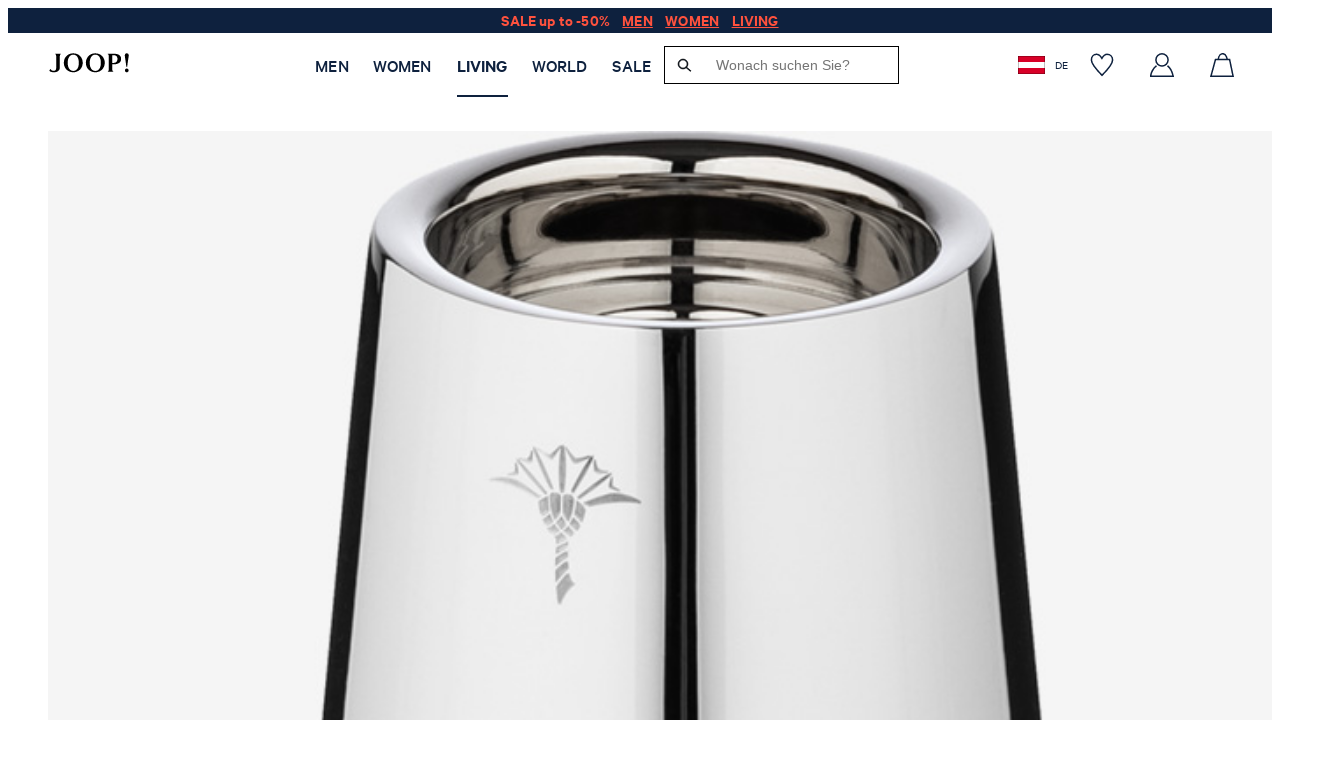

--- FILE ---
content_type: text/html; charset=utf-8
request_url: https://www.google.com/recaptcha/api2/anchor?ar=1&k=6LelFXUiAAAAAGzlQLu7miFhaUzelwCKCYlkNP47&co=aHR0cHM6Ly9qb29wLmNvbTo0NDM.&hl=en&v=N67nZn4AqZkNcbeMu4prBgzg&size=invisible&anchor-ms=20000&execute-ms=30000&cb=bs7ue7hsvlap
body_size: 48782
content:
<!DOCTYPE HTML><html dir="ltr" lang="en"><head><meta http-equiv="Content-Type" content="text/html; charset=UTF-8">
<meta http-equiv="X-UA-Compatible" content="IE=edge">
<title>reCAPTCHA</title>
<style type="text/css">
/* cyrillic-ext */
@font-face {
  font-family: 'Roboto';
  font-style: normal;
  font-weight: 400;
  font-stretch: 100%;
  src: url(//fonts.gstatic.com/s/roboto/v48/KFO7CnqEu92Fr1ME7kSn66aGLdTylUAMa3GUBHMdazTgWw.woff2) format('woff2');
  unicode-range: U+0460-052F, U+1C80-1C8A, U+20B4, U+2DE0-2DFF, U+A640-A69F, U+FE2E-FE2F;
}
/* cyrillic */
@font-face {
  font-family: 'Roboto';
  font-style: normal;
  font-weight: 400;
  font-stretch: 100%;
  src: url(//fonts.gstatic.com/s/roboto/v48/KFO7CnqEu92Fr1ME7kSn66aGLdTylUAMa3iUBHMdazTgWw.woff2) format('woff2');
  unicode-range: U+0301, U+0400-045F, U+0490-0491, U+04B0-04B1, U+2116;
}
/* greek-ext */
@font-face {
  font-family: 'Roboto';
  font-style: normal;
  font-weight: 400;
  font-stretch: 100%;
  src: url(//fonts.gstatic.com/s/roboto/v48/KFO7CnqEu92Fr1ME7kSn66aGLdTylUAMa3CUBHMdazTgWw.woff2) format('woff2');
  unicode-range: U+1F00-1FFF;
}
/* greek */
@font-face {
  font-family: 'Roboto';
  font-style: normal;
  font-weight: 400;
  font-stretch: 100%;
  src: url(//fonts.gstatic.com/s/roboto/v48/KFO7CnqEu92Fr1ME7kSn66aGLdTylUAMa3-UBHMdazTgWw.woff2) format('woff2');
  unicode-range: U+0370-0377, U+037A-037F, U+0384-038A, U+038C, U+038E-03A1, U+03A3-03FF;
}
/* math */
@font-face {
  font-family: 'Roboto';
  font-style: normal;
  font-weight: 400;
  font-stretch: 100%;
  src: url(//fonts.gstatic.com/s/roboto/v48/KFO7CnqEu92Fr1ME7kSn66aGLdTylUAMawCUBHMdazTgWw.woff2) format('woff2');
  unicode-range: U+0302-0303, U+0305, U+0307-0308, U+0310, U+0312, U+0315, U+031A, U+0326-0327, U+032C, U+032F-0330, U+0332-0333, U+0338, U+033A, U+0346, U+034D, U+0391-03A1, U+03A3-03A9, U+03B1-03C9, U+03D1, U+03D5-03D6, U+03F0-03F1, U+03F4-03F5, U+2016-2017, U+2034-2038, U+203C, U+2040, U+2043, U+2047, U+2050, U+2057, U+205F, U+2070-2071, U+2074-208E, U+2090-209C, U+20D0-20DC, U+20E1, U+20E5-20EF, U+2100-2112, U+2114-2115, U+2117-2121, U+2123-214F, U+2190, U+2192, U+2194-21AE, U+21B0-21E5, U+21F1-21F2, U+21F4-2211, U+2213-2214, U+2216-22FF, U+2308-230B, U+2310, U+2319, U+231C-2321, U+2336-237A, U+237C, U+2395, U+239B-23B7, U+23D0, U+23DC-23E1, U+2474-2475, U+25AF, U+25B3, U+25B7, U+25BD, U+25C1, U+25CA, U+25CC, U+25FB, U+266D-266F, U+27C0-27FF, U+2900-2AFF, U+2B0E-2B11, U+2B30-2B4C, U+2BFE, U+3030, U+FF5B, U+FF5D, U+1D400-1D7FF, U+1EE00-1EEFF;
}
/* symbols */
@font-face {
  font-family: 'Roboto';
  font-style: normal;
  font-weight: 400;
  font-stretch: 100%;
  src: url(//fonts.gstatic.com/s/roboto/v48/KFO7CnqEu92Fr1ME7kSn66aGLdTylUAMaxKUBHMdazTgWw.woff2) format('woff2');
  unicode-range: U+0001-000C, U+000E-001F, U+007F-009F, U+20DD-20E0, U+20E2-20E4, U+2150-218F, U+2190, U+2192, U+2194-2199, U+21AF, U+21E6-21F0, U+21F3, U+2218-2219, U+2299, U+22C4-22C6, U+2300-243F, U+2440-244A, U+2460-24FF, U+25A0-27BF, U+2800-28FF, U+2921-2922, U+2981, U+29BF, U+29EB, U+2B00-2BFF, U+4DC0-4DFF, U+FFF9-FFFB, U+10140-1018E, U+10190-1019C, U+101A0, U+101D0-101FD, U+102E0-102FB, U+10E60-10E7E, U+1D2C0-1D2D3, U+1D2E0-1D37F, U+1F000-1F0FF, U+1F100-1F1AD, U+1F1E6-1F1FF, U+1F30D-1F30F, U+1F315, U+1F31C, U+1F31E, U+1F320-1F32C, U+1F336, U+1F378, U+1F37D, U+1F382, U+1F393-1F39F, U+1F3A7-1F3A8, U+1F3AC-1F3AF, U+1F3C2, U+1F3C4-1F3C6, U+1F3CA-1F3CE, U+1F3D4-1F3E0, U+1F3ED, U+1F3F1-1F3F3, U+1F3F5-1F3F7, U+1F408, U+1F415, U+1F41F, U+1F426, U+1F43F, U+1F441-1F442, U+1F444, U+1F446-1F449, U+1F44C-1F44E, U+1F453, U+1F46A, U+1F47D, U+1F4A3, U+1F4B0, U+1F4B3, U+1F4B9, U+1F4BB, U+1F4BF, U+1F4C8-1F4CB, U+1F4D6, U+1F4DA, U+1F4DF, U+1F4E3-1F4E6, U+1F4EA-1F4ED, U+1F4F7, U+1F4F9-1F4FB, U+1F4FD-1F4FE, U+1F503, U+1F507-1F50B, U+1F50D, U+1F512-1F513, U+1F53E-1F54A, U+1F54F-1F5FA, U+1F610, U+1F650-1F67F, U+1F687, U+1F68D, U+1F691, U+1F694, U+1F698, U+1F6AD, U+1F6B2, U+1F6B9-1F6BA, U+1F6BC, U+1F6C6-1F6CF, U+1F6D3-1F6D7, U+1F6E0-1F6EA, U+1F6F0-1F6F3, U+1F6F7-1F6FC, U+1F700-1F7FF, U+1F800-1F80B, U+1F810-1F847, U+1F850-1F859, U+1F860-1F887, U+1F890-1F8AD, U+1F8B0-1F8BB, U+1F8C0-1F8C1, U+1F900-1F90B, U+1F93B, U+1F946, U+1F984, U+1F996, U+1F9E9, U+1FA00-1FA6F, U+1FA70-1FA7C, U+1FA80-1FA89, U+1FA8F-1FAC6, U+1FACE-1FADC, U+1FADF-1FAE9, U+1FAF0-1FAF8, U+1FB00-1FBFF;
}
/* vietnamese */
@font-face {
  font-family: 'Roboto';
  font-style: normal;
  font-weight: 400;
  font-stretch: 100%;
  src: url(//fonts.gstatic.com/s/roboto/v48/KFO7CnqEu92Fr1ME7kSn66aGLdTylUAMa3OUBHMdazTgWw.woff2) format('woff2');
  unicode-range: U+0102-0103, U+0110-0111, U+0128-0129, U+0168-0169, U+01A0-01A1, U+01AF-01B0, U+0300-0301, U+0303-0304, U+0308-0309, U+0323, U+0329, U+1EA0-1EF9, U+20AB;
}
/* latin-ext */
@font-face {
  font-family: 'Roboto';
  font-style: normal;
  font-weight: 400;
  font-stretch: 100%;
  src: url(//fonts.gstatic.com/s/roboto/v48/KFO7CnqEu92Fr1ME7kSn66aGLdTylUAMa3KUBHMdazTgWw.woff2) format('woff2');
  unicode-range: U+0100-02BA, U+02BD-02C5, U+02C7-02CC, U+02CE-02D7, U+02DD-02FF, U+0304, U+0308, U+0329, U+1D00-1DBF, U+1E00-1E9F, U+1EF2-1EFF, U+2020, U+20A0-20AB, U+20AD-20C0, U+2113, U+2C60-2C7F, U+A720-A7FF;
}
/* latin */
@font-face {
  font-family: 'Roboto';
  font-style: normal;
  font-weight: 400;
  font-stretch: 100%;
  src: url(//fonts.gstatic.com/s/roboto/v48/KFO7CnqEu92Fr1ME7kSn66aGLdTylUAMa3yUBHMdazQ.woff2) format('woff2');
  unicode-range: U+0000-00FF, U+0131, U+0152-0153, U+02BB-02BC, U+02C6, U+02DA, U+02DC, U+0304, U+0308, U+0329, U+2000-206F, U+20AC, U+2122, U+2191, U+2193, U+2212, U+2215, U+FEFF, U+FFFD;
}
/* cyrillic-ext */
@font-face {
  font-family: 'Roboto';
  font-style: normal;
  font-weight: 500;
  font-stretch: 100%;
  src: url(//fonts.gstatic.com/s/roboto/v48/KFO7CnqEu92Fr1ME7kSn66aGLdTylUAMa3GUBHMdazTgWw.woff2) format('woff2');
  unicode-range: U+0460-052F, U+1C80-1C8A, U+20B4, U+2DE0-2DFF, U+A640-A69F, U+FE2E-FE2F;
}
/* cyrillic */
@font-face {
  font-family: 'Roboto';
  font-style: normal;
  font-weight: 500;
  font-stretch: 100%;
  src: url(//fonts.gstatic.com/s/roboto/v48/KFO7CnqEu92Fr1ME7kSn66aGLdTylUAMa3iUBHMdazTgWw.woff2) format('woff2');
  unicode-range: U+0301, U+0400-045F, U+0490-0491, U+04B0-04B1, U+2116;
}
/* greek-ext */
@font-face {
  font-family: 'Roboto';
  font-style: normal;
  font-weight: 500;
  font-stretch: 100%;
  src: url(//fonts.gstatic.com/s/roboto/v48/KFO7CnqEu92Fr1ME7kSn66aGLdTylUAMa3CUBHMdazTgWw.woff2) format('woff2');
  unicode-range: U+1F00-1FFF;
}
/* greek */
@font-face {
  font-family: 'Roboto';
  font-style: normal;
  font-weight: 500;
  font-stretch: 100%;
  src: url(//fonts.gstatic.com/s/roboto/v48/KFO7CnqEu92Fr1ME7kSn66aGLdTylUAMa3-UBHMdazTgWw.woff2) format('woff2');
  unicode-range: U+0370-0377, U+037A-037F, U+0384-038A, U+038C, U+038E-03A1, U+03A3-03FF;
}
/* math */
@font-face {
  font-family: 'Roboto';
  font-style: normal;
  font-weight: 500;
  font-stretch: 100%;
  src: url(//fonts.gstatic.com/s/roboto/v48/KFO7CnqEu92Fr1ME7kSn66aGLdTylUAMawCUBHMdazTgWw.woff2) format('woff2');
  unicode-range: U+0302-0303, U+0305, U+0307-0308, U+0310, U+0312, U+0315, U+031A, U+0326-0327, U+032C, U+032F-0330, U+0332-0333, U+0338, U+033A, U+0346, U+034D, U+0391-03A1, U+03A3-03A9, U+03B1-03C9, U+03D1, U+03D5-03D6, U+03F0-03F1, U+03F4-03F5, U+2016-2017, U+2034-2038, U+203C, U+2040, U+2043, U+2047, U+2050, U+2057, U+205F, U+2070-2071, U+2074-208E, U+2090-209C, U+20D0-20DC, U+20E1, U+20E5-20EF, U+2100-2112, U+2114-2115, U+2117-2121, U+2123-214F, U+2190, U+2192, U+2194-21AE, U+21B0-21E5, U+21F1-21F2, U+21F4-2211, U+2213-2214, U+2216-22FF, U+2308-230B, U+2310, U+2319, U+231C-2321, U+2336-237A, U+237C, U+2395, U+239B-23B7, U+23D0, U+23DC-23E1, U+2474-2475, U+25AF, U+25B3, U+25B7, U+25BD, U+25C1, U+25CA, U+25CC, U+25FB, U+266D-266F, U+27C0-27FF, U+2900-2AFF, U+2B0E-2B11, U+2B30-2B4C, U+2BFE, U+3030, U+FF5B, U+FF5D, U+1D400-1D7FF, U+1EE00-1EEFF;
}
/* symbols */
@font-face {
  font-family: 'Roboto';
  font-style: normal;
  font-weight: 500;
  font-stretch: 100%;
  src: url(//fonts.gstatic.com/s/roboto/v48/KFO7CnqEu92Fr1ME7kSn66aGLdTylUAMaxKUBHMdazTgWw.woff2) format('woff2');
  unicode-range: U+0001-000C, U+000E-001F, U+007F-009F, U+20DD-20E0, U+20E2-20E4, U+2150-218F, U+2190, U+2192, U+2194-2199, U+21AF, U+21E6-21F0, U+21F3, U+2218-2219, U+2299, U+22C4-22C6, U+2300-243F, U+2440-244A, U+2460-24FF, U+25A0-27BF, U+2800-28FF, U+2921-2922, U+2981, U+29BF, U+29EB, U+2B00-2BFF, U+4DC0-4DFF, U+FFF9-FFFB, U+10140-1018E, U+10190-1019C, U+101A0, U+101D0-101FD, U+102E0-102FB, U+10E60-10E7E, U+1D2C0-1D2D3, U+1D2E0-1D37F, U+1F000-1F0FF, U+1F100-1F1AD, U+1F1E6-1F1FF, U+1F30D-1F30F, U+1F315, U+1F31C, U+1F31E, U+1F320-1F32C, U+1F336, U+1F378, U+1F37D, U+1F382, U+1F393-1F39F, U+1F3A7-1F3A8, U+1F3AC-1F3AF, U+1F3C2, U+1F3C4-1F3C6, U+1F3CA-1F3CE, U+1F3D4-1F3E0, U+1F3ED, U+1F3F1-1F3F3, U+1F3F5-1F3F7, U+1F408, U+1F415, U+1F41F, U+1F426, U+1F43F, U+1F441-1F442, U+1F444, U+1F446-1F449, U+1F44C-1F44E, U+1F453, U+1F46A, U+1F47D, U+1F4A3, U+1F4B0, U+1F4B3, U+1F4B9, U+1F4BB, U+1F4BF, U+1F4C8-1F4CB, U+1F4D6, U+1F4DA, U+1F4DF, U+1F4E3-1F4E6, U+1F4EA-1F4ED, U+1F4F7, U+1F4F9-1F4FB, U+1F4FD-1F4FE, U+1F503, U+1F507-1F50B, U+1F50D, U+1F512-1F513, U+1F53E-1F54A, U+1F54F-1F5FA, U+1F610, U+1F650-1F67F, U+1F687, U+1F68D, U+1F691, U+1F694, U+1F698, U+1F6AD, U+1F6B2, U+1F6B9-1F6BA, U+1F6BC, U+1F6C6-1F6CF, U+1F6D3-1F6D7, U+1F6E0-1F6EA, U+1F6F0-1F6F3, U+1F6F7-1F6FC, U+1F700-1F7FF, U+1F800-1F80B, U+1F810-1F847, U+1F850-1F859, U+1F860-1F887, U+1F890-1F8AD, U+1F8B0-1F8BB, U+1F8C0-1F8C1, U+1F900-1F90B, U+1F93B, U+1F946, U+1F984, U+1F996, U+1F9E9, U+1FA00-1FA6F, U+1FA70-1FA7C, U+1FA80-1FA89, U+1FA8F-1FAC6, U+1FACE-1FADC, U+1FADF-1FAE9, U+1FAF0-1FAF8, U+1FB00-1FBFF;
}
/* vietnamese */
@font-face {
  font-family: 'Roboto';
  font-style: normal;
  font-weight: 500;
  font-stretch: 100%;
  src: url(//fonts.gstatic.com/s/roboto/v48/KFO7CnqEu92Fr1ME7kSn66aGLdTylUAMa3OUBHMdazTgWw.woff2) format('woff2');
  unicode-range: U+0102-0103, U+0110-0111, U+0128-0129, U+0168-0169, U+01A0-01A1, U+01AF-01B0, U+0300-0301, U+0303-0304, U+0308-0309, U+0323, U+0329, U+1EA0-1EF9, U+20AB;
}
/* latin-ext */
@font-face {
  font-family: 'Roboto';
  font-style: normal;
  font-weight: 500;
  font-stretch: 100%;
  src: url(//fonts.gstatic.com/s/roboto/v48/KFO7CnqEu92Fr1ME7kSn66aGLdTylUAMa3KUBHMdazTgWw.woff2) format('woff2');
  unicode-range: U+0100-02BA, U+02BD-02C5, U+02C7-02CC, U+02CE-02D7, U+02DD-02FF, U+0304, U+0308, U+0329, U+1D00-1DBF, U+1E00-1E9F, U+1EF2-1EFF, U+2020, U+20A0-20AB, U+20AD-20C0, U+2113, U+2C60-2C7F, U+A720-A7FF;
}
/* latin */
@font-face {
  font-family: 'Roboto';
  font-style: normal;
  font-weight: 500;
  font-stretch: 100%;
  src: url(//fonts.gstatic.com/s/roboto/v48/KFO7CnqEu92Fr1ME7kSn66aGLdTylUAMa3yUBHMdazQ.woff2) format('woff2');
  unicode-range: U+0000-00FF, U+0131, U+0152-0153, U+02BB-02BC, U+02C6, U+02DA, U+02DC, U+0304, U+0308, U+0329, U+2000-206F, U+20AC, U+2122, U+2191, U+2193, U+2212, U+2215, U+FEFF, U+FFFD;
}
/* cyrillic-ext */
@font-face {
  font-family: 'Roboto';
  font-style: normal;
  font-weight: 900;
  font-stretch: 100%;
  src: url(//fonts.gstatic.com/s/roboto/v48/KFO7CnqEu92Fr1ME7kSn66aGLdTylUAMa3GUBHMdazTgWw.woff2) format('woff2');
  unicode-range: U+0460-052F, U+1C80-1C8A, U+20B4, U+2DE0-2DFF, U+A640-A69F, U+FE2E-FE2F;
}
/* cyrillic */
@font-face {
  font-family: 'Roboto';
  font-style: normal;
  font-weight: 900;
  font-stretch: 100%;
  src: url(//fonts.gstatic.com/s/roboto/v48/KFO7CnqEu92Fr1ME7kSn66aGLdTylUAMa3iUBHMdazTgWw.woff2) format('woff2');
  unicode-range: U+0301, U+0400-045F, U+0490-0491, U+04B0-04B1, U+2116;
}
/* greek-ext */
@font-face {
  font-family: 'Roboto';
  font-style: normal;
  font-weight: 900;
  font-stretch: 100%;
  src: url(//fonts.gstatic.com/s/roboto/v48/KFO7CnqEu92Fr1ME7kSn66aGLdTylUAMa3CUBHMdazTgWw.woff2) format('woff2');
  unicode-range: U+1F00-1FFF;
}
/* greek */
@font-face {
  font-family: 'Roboto';
  font-style: normal;
  font-weight: 900;
  font-stretch: 100%;
  src: url(//fonts.gstatic.com/s/roboto/v48/KFO7CnqEu92Fr1ME7kSn66aGLdTylUAMa3-UBHMdazTgWw.woff2) format('woff2');
  unicode-range: U+0370-0377, U+037A-037F, U+0384-038A, U+038C, U+038E-03A1, U+03A3-03FF;
}
/* math */
@font-face {
  font-family: 'Roboto';
  font-style: normal;
  font-weight: 900;
  font-stretch: 100%;
  src: url(//fonts.gstatic.com/s/roboto/v48/KFO7CnqEu92Fr1ME7kSn66aGLdTylUAMawCUBHMdazTgWw.woff2) format('woff2');
  unicode-range: U+0302-0303, U+0305, U+0307-0308, U+0310, U+0312, U+0315, U+031A, U+0326-0327, U+032C, U+032F-0330, U+0332-0333, U+0338, U+033A, U+0346, U+034D, U+0391-03A1, U+03A3-03A9, U+03B1-03C9, U+03D1, U+03D5-03D6, U+03F0-03F1, U+03F4-03F5, U+2016-2017, U+2034-2038, U+203C, U+2040, U+2043, U+2047, U+2050, U+2057, U+205F, U+2070-2071, U+2074-208E, U+2090-209C, U+20D0-20DC, U+20E1, U+20E5-20EF, U+2100-2112, U+2114-2115, U+2117-2121, U+2123-214F, U+2190, U+2192, U+2194-21AE, U+21B0-21E5, U+21F1-21F2, U+21F4-2211, U+2213-2214, U+2216-22FF, U+2308-230B, U+2310, U+2319, U+231C-2321, U+2336-237A, U+237C, U+2395, U+239B-23B7, U+23D0, U+23DC-23E1, U+2474-2475, U+25AF, U+25B3, U+25B7, U+25BD, U+25C1, U+25CA, U+25CC, U+25FB, U+266D-266F, U+27C0-27FF, U+2900-2AFF, U+2B0E-2B11, U+2B30-2B4C, U+2BFE, U+3030, U+FF5B, U+FF5D, U+1D400-1D7FF, U+1EE00-1EEFF;
}
/* symbols */
@font-face {
  font-family: 'Roboto';
  font-style: normal;
  font-weight: 900;
  font-stretch: 100%;
  src: url(//fonts.gstatic.com/s/roboto/v48/KFO7CnqEu92Fr1ME7kSn66aGLdTylUAMaxKUBHMdazTgWw.woff2) format('woff2');
  unicode-range: U+0001-000C, U+000E-001F, U+007F-009F, U+20DD-20E0, U+20E2-20E4, U+2150-218F, U+2190, U+2192, U+2194-2199, U+21AF, U+21E6-21F0, U+21F3, U+2218-2219, U+2299, U+22C4-22C6, U+2300-243F, U+2440-244A, U+2460-24FF, U+25A0-27BF, U+2800-28FF, U+2921-2922, U+2981, U+29BF, U+29EB, U+2B00-2BFF, U+4DC0-4DFF, U+FFF9-FFFB, U+10140-1018E, U+10190-1019C, U+101A0, U+101D0-101FD, U+102E0-102FB, U+10E60-10E7E, U+1D2C0-1D2D3, U+1D2E0-1D37F, U+1F000-1F0FF, U+1F100-1F1AD, U+1F1E6-1F1FF, U+1F30D-1F30F, U+1F315, U+1F31C, U+1F31E, U+1F320-1F32C, U+1F336, U+1F378, U+1F37D, U+1F382, U+1F393-1F39F, U+1F3A7-1F3A8, U+1F3AC-1F3AF, U+1F3C2, U+1F3C4-1F3C6, U+1F3CA-1F3CE, U+1F3D4-1F3E0, U+1F3ED, U+1F3F1-1F3F3, U+1F3F5-1F3F7, U+1F408, U+1F415, U+1F41F, U+1F426, U+1F43F, U+1F441-1F442, U+1F444, U+1F446-1F449, U+1F44C-1F44E, U+1F453, U+1F46A, U+1F47D, U+1F4A3, U+1F4B0, U+1F4B3, U+1F4B9, U+1F4BB, U+1F4BF, U+1F4C8-1F4CB, U+1F4D6, U+1F4DA, U+1F4DF, U+1F4E3-1F4E6, U+1F4EA-1F4ED, U+1F4F7, U+1F4F9-1F4FB, U+1F4FD-1F4FE, U+1F503, U+1F507-1F50B, U+1F50D, U+1F512-1F513, U+1F53E-1F54A, U+1F54F-1F5FA, U+1F610, U+1F650-1F67F, U+1F687, U+1F68D, U+1F691, U+1F694, U+1F698, U+1F6AD, U+1F6B2, U+1F6B9-1F6BA, U+1F6BC, U+1F6C6-1F6CF, U+1F6D3-1F6D7, U+1F6E0-1F6EA, U+1F6F0-1F6F3, U+1F6F7-1F6FC, U+1F700-1F7FF, U+1F800-1F80B, U+1F810-1F847, U+1F850-1F859, U+1F860-1F887, U+1F890-1F8AD, U+1F8B0-1F8BB, U+1F8C0-1F8C1, U+1F900-1F90B, U+1F93B, U+1F946, U+1F984, U+1F996, U+1F9E9, U+1FA00-1FA6F, U+1FA70-1FA7C, U+1FA80-1FA89, U+1FA8F-1FAC6, U+1FACE-1FADC, U+1FADF-1FAE9, U+1FAF0-1FAF8, U+1FB00-1FBFF;
}
/* vietnamese */
@font-face {
  font-family: 'Roboto';
  font-style: normal;
  font-weight: 900;
  font-stretch: 100%;
  src: url(//fonts.gstatic.com/s/roboto/v48/KFO7CnqEu92Fr1ME7kSn66aGLdTylUAMa3OUBHMdazTgWw.woff2) format('woff2');
  unicode-range: U+0102-0103, U+0110-0111, U+0128-0129, U+0168-0169, U+01A0-01A1, U+01AF-01B0, U+0300-0301, U+0303-0304, U+0308-0309, U+0323, U+0329, U+1EA0-1EF9, U+20AB;
}
/* latin-ext */
@font-face {
  font-family: 'Roboto';
  font-style: normal;
  font-weight: 900;
  font-stretch: 100%;
  src: url(//fonts.gstatic.com/s/roboto/v48/KFO7CnqEu92Fr1ME7kSn66aGLdTylUAMa3KUBHMdazTgWw.woff2) format('woff2');
  unicode-range: U+0100-02BA, U+02BD-02C5, U+02C7-02CC, U+02CE-02D7, U+02DD-02FF, U+0304, U+0308, U+0329, U+1D00-1DBF, U+1E00-1E9F, U+1EF2-1EFF, U+2020, U+20A0-20AB, U+20AD-20C0, U+2113, U+2C60-2C7F, U+A720-A7FF;
}
/* latin */
@font-face {
  font-family: 'Roboto';
  font-style: normal;
  font-weight: 900;
  font-stretch: 100%;
  src: url(//fonts.gstatic.com/s/roboto/v48/KFO7CnqEu92Fr1ME7kSn66aGLdTylUAMa3yUBHMdazQ.woff2) format('woff2');
  unicode-range: U+0000-00FF, U+0131, U+0152-0153, U+02BB-02BC, U+02C6, U+02DA, U+02DC, U+0304, U+0308, U+0329, U+2000-206F, U+20AC, U+2122, U+2191, U+2193, U+2212, U+2215, U+FEFF, U+FFFD;
}

</style>
<link rel="stylesheet" type="text/css" href="https://www.gstatic.com/recaptcha/releases/N67nZn4AqZkNcbeMu4prBgzg/styles__ltr.css">
<script nonce="wHenXFFBLgAzX4XBkRcVRQ" type="text/javascript">window['__recaptcha_api'] = 'https://www.google.com/recaptcha/api2/';</script>
<script type="text/javascript" src="https://www.gstatic.com/recaptcha/releases/N67nZn4AqZkNcbeMu4prBgzg/recaptcha__en.js" nonce="wHenXFFBLgAzX4XBkRcVRQ">
      
    </script></head>
<body><div id="rc-anchor-alert" class="rc-anchor-alert"></div>
<input type="hidden" id="recaptcha-token" value="[base64]">
<script type="text/javascript" nonce="wHenXFFBLgAzX4XBkRcVRQ">
      recaptcha.anchor.Main.init("[\x22ainput\x22,[\x22bgdata\x22,\x22\x22,\[base64]/[base64]/[base64]/[base64]/[base64]/UltsKytdPUU6KEU8MjA0OD9SW2wrK109RT4+NnwxOTI6KChFJjY0NTEyKT09NTUyOTYmJk0rMTxjLmxlbmd0aCYmKGMuY2hhckNvZGVBdChNKzEpJjY0NTEyKT09NTYzMjA/[base64]/[base64]/[base64]/[base64]/[base64]/[base64]/[base64]\x22,\[base64]\\u003d\\u003d\x22,\x22XsKew4oaw6fChcO0S8Ozwpd+OsKjKMK1eWVgw7HDry7DnsK/wpbCjXfDvl/DogoLaDQtewA6R8KuwrZnwrtGIzQ1w6TCrQd7w63CiVpDwpAPAWLClUYvw73Cl8Kqw4BoD3fCpGXDs8KNM8KDwrDDjF4VIMK2woPDhsK1I2Ifwo3CoMOjd8OVwo7DpB7DkF0EVsK4wrXDqcO/YMKWwqVvw4UcBHXCtsKkMhx8KjnCnUTDnsKxw5TCmcOtw57CmcOwZMKXwoHDphTDvx7Dm2I4wqrDscKte8KrEcKeEEMdwrMSwqo6eDLDuAl4w7fCmjfCl3hmwobDjSXDp0ZUw5rDiGUOw7kBw67DrB3CmCQ/w7zCmHpjGHBtcVPDoiErNsO0TFXCmsOgW8OcwqREDcK9wofCpMOAw6TCuj/CnngYFiIaCGc/w6jDrCtbWATCq2hUwqbCuMOiw6ZME8O/wpnDimwxDsKQNC3CnEPCm149wpPCsMK+PS1Xw5nDhxPClMONM8Kqw7AJwrU/w7wdX8OGN8K8w5rDgsKCCiBTw6zDnMKHw7ICa8Oqw67Cux3CiMOlw6QMw4LDgcKAwrPCtcKCw7fDgMK7w7ZHw4zDv8OQRHgyRcKCwqfDhMOmw5cVNhkzwrt2YGnCoSDDn8O8w4jCo8KPVcK7Qi7Dmmsjwp4Pw7RQwrzCtyTDpsO3Sy7DqWDDmsKgwr/DniLDkkvClsO2wr9KOh7CqmMJwoxaw79dw4tcJMOuHx1aw5vCksKQw63CjhjCkgjCtHfClW7CmBphV8OyA0dCAsKowr7DgQk7w7PCqjnDkcKXJsKIBUXDmcKQw5jCpyvDrCI+w5zCqxMRQ29dwr9YIcOjBsK3w5TCnH7CjU7Cj8KNWMKBPxpeawwWw6/DhMKbw7LCrWdqWwTDqiI4AsOMXgF7RzPDl0zDrzASwqYywooxaMK4wpJ1w4Unwpl+eMO2aXE9Jh/CoVzCiB8tVyw5QxLDrcKkw4k7w7HDs8OQw5t9wpPCqsKZFStmwqzCtTDCtXxZW8OJcsKCwprCmsKAworCisOjXWvDrMOjb0TDjCFSVmhwwqdXwookw6fCocKkwrXCscK1wrEfTgnDiVkHw4jCksKjeQNow5lVw7Vdw6bCmsKsw7rDrcO+Xx5XwrwVwo9caTDCjcK/w6YmwrZ4wr9SawLDoMK5FDcoNRvCqMKXK8OcwrDDgMOrSsKmw4IZOMK+wqwywq3CscK4cVlfwq0cw49mwrEYw5/DpsKQYsKowpByXg7CpGMIw54LfRc+wq0jw4TDgMO5wrbDtMK0w7wHwpJ3DFHDmcK2wpfDuFrCsMOjYsKzw7XChcKndMK9CsOkdADDocK/eF7Dh8KhLMOhdmvClsO6d8OMw6tvQcKNw7PCuW17wowAfjskwqTDsG3DtsOHwq3DiMK1Ox9/w4vDhsObwpnCqFHCpCF5wo9tRcOHfMOMwofCqcKEwqTChmLCkMO+f8K1HcKWwq7DpHVaYUplRcKGeMKsHcKhwqvCqMONw4Emw4pww6PCrAkfwpvCq2/DlXXCkUDCpmoYw5fDnsKCH8KwwplhUAk7wpXCtsOqM13CpFESwqY0w5JSDcK3e0oDY8KNDErDoCJXwogQwoPDgsO/W8KKO8OZwo5fw5nCqMKXRcKufsKAQ8K9BBUuwoPCksKeHR7CiXfDlMKxb3Y7Wh82IVzCp8OTNsO5w6liCsOmw45jIVDClw/CiEDCp1DCvcOQYhXCrcOmQcKqw68IbsKCBUrClcKkOAUJBMKcBwVGw7FCZMKzRC3DscOawo7CmyJlBMKKGSMLwpYjw4fClMO0IcKOZcO/w7hxwoPDiMK+w4vDnElFG8Ovwr9ywonDnGkcw7XDixDCn8KtwrsXwpLDtiLDtxVPw6F0YMK9w7bCgWzDusKcwpjDj8KIw6sZA8Oqwpg/[base64]/Q8KlYEDDiHRHwpbDgVokAR4GFAPCkD7CuBXDssKhThsxwrJ6wq0Aw7vDqsKFJ1osw7TDuMKawqTClcOIwoDDrcOFIm3ChWBNAMOMw4rCsV8Tw6ACbXPChnpgw7jCisOVfTXDusO+b8O8w6LCqic8asKbwqTCqz0ZFcOuw7Few4JRw6/[base64]/DvnHCgcK3woDDusOzw7ZgHANBw4fCmsKRXMKXw4Z4wrHCmMO9w5nDmMKJDsOUw4vCuGApw7goUCk/w4wRd8O/[base64]/CpsKcwojDn8Kmw6IQXcOSWsOnw4TDsiXClkzCoRLDgB/Dp3fCrMO7wqNgwohOw4ZbSBzCpsOlwrbDk8Kiw4rCnnLDusKdw6ZuAwMcwqMNw6MwYgXCjMO4w7cHw6dkAS/[base64]/DvA/[base64]/CisK4FMKvL8Kzw5saw77Csz8CGMKKwqgxwqRxwq55w69WwrA/wozDucO7HUnCkEhERHjCrE3CkEFpeTxZwoUlw7TCj8KGwq5wCcKBOg1vY8OXF8KpCMKnwop9wqd2Z8OAHGE2wpzDhsOfwp/CoQUQXj7Cnj5PDMK/RFHCsGLDtX7ChsKyVsOHw5PCm8OaXMOjKUvCicOJwppNw64POcOWwoTDvgvDrcKJdRNxwpMawq/CvznDqGLClxwPwqFoFA7Dp8OFwprDrMK4Y8OZwpTCm3nDthJxUwTCmzI2dhlnwpPCj8KHM8K+w5pfw4fChlLDt8OHIl7DqMOqw5HCuhsZw5ZDw7DCjEvDpMOcwok+woIxFC7DqTPDkcK3w64lw5bCv8KowqPCl8KvFwB8wr7DiQVzBnDCpsK/[base64]/CqSxAJCPDti7CniLDj8KQNcOfwpo4VSjCoDXDiSnCgzHDpwo4wo9HwooRw5/CqA7DkCLCqsO2XWfCl2rDtsK2OcKjOBlPHmPDhisRworCp8Omw6PCkMO7wonDijjCnknCknDDjxnDg8KOXsK/wosowrR+QWJxwo3Ck0RYw6oOPEJ8w6BEKcKhHALCjXpuwoU7f8KkKMKuw6Q+w6DDpsKoc8O1L8OYHHg3w7nDqMKob2BsRcKzwoQwwp3DgSDCtXzDv8K/[base64]/[base64]/Dkktpw4rCtsK3ZRbDi2B7w7/Dj1jCli4KOkPCkE4ePxBXA8OUw6XDhwfDnsKQRW8ZwolpwrzCk0UDWsKtGgLDpAcww4XClV02b8OJw6/[base64]/CqcKJwph3w6TDnmjCi1nDk2tqP8KtAi5OBcKKCsKpwqbDkMKjWGpyw7nDh8KVwrJjw4fCu8KqaUjDjcKGciHDsmIiwplRHcKeWklEwqYRwpcdwqjDsDDCnzsuw4/DvsKuw7pMX8Oawr3DtcKbwrXDsXbChR97ay/CpMOgWyc3wpprwol6w5HDmA9BGsKWUVw9I0LCusKlw67Dt3dgwpAiFWoJLB44w798BjQ4w5xxw5AEJBRJwoPCgcKpwq/CrsKxwrNHLsOTwqTCnMKiEBPDglnCmsKXBMOJecKXw4nDiMKhaDhebWHDi1ckCsKxXMK0Uk0BeUALwrVawp/CrMKwSzQfHMKBwrbDqMOUK8OcwrPCnsKVBmbCk0J2w6YyD0xCw6JrwrjDj8KaCcK1DSx0cMOCwopHfgIJBkfDpcOowpIWw6zCklvCni0pLkpmwrYbwozDrMObw5oAwrXCqATCjMOIDsO/w5LDuMO9XwnDnzTDu8K6wqp7MRU7w4l9wpBTw6/DjCTDlxB0P8OeR31JwrPCjmzDg8O5LcO6P8OdQcOhw57CgcKDwqN+M2osw77DlMKqwrTDtMKhw4pzesKAfcKCw7lgwr/CgiLCo8KWw5DDnl3Dr1UmPArDs8KZw6YDw5TDoHfCrsOSY8KNOsOlw4PDlcK9woN9w4fDpWnCk8Ouw5rDk3bCj8OMdcORHsOmMR3CosKvN8KXfFcPw7F5w5/DhnTDrcOAwrRIwqMJQmpVw6HDp8OUwr/DnsOtw4PDscKLw6oZwoFFI8KrRcOlw6/DtsKbw5HDicKGwqc3w73DnwdIf0kJWcOrwr0ZwpXCtVTDliLDucOAwrLDhxXCqcOPw58Lw6HDvGPCtzZOw7YOBsO6TsKLTHjDqcKlw6UdK8KUYSE+dcKowpdsw5TCtXfDo8Okwqx6EEw/[base64]/DiwwDw6vDlTZcasKcU8KwGsO3OsOsZ1vDpA5Bw4/DhwvDjS1na8OJw4kvwrTDksOLVcO8AXvDvcOIN8O5FMKKw5/DtcOrFj1/b8OZw6bCoHLCu0UJwpAbTsKgwqXCiMOzHwAmd8ODwqLDnl4NUMKNw4TCoVHDkMOUw5BzWH9awqHDsW3CssOQwr5/w5PDi8OiwpbDi15Xfm3DgsKoKMKHwpDCjcKvwrlqw5PCq8KvbVHDkMK0WjvCmMKLKiTCrwLChcKCcS/[base64]/ChnbCu8OtVsOEB8OqdsOhTTxwAn8fwqlgNsK/w7zCvHAMw4gbwojDuMKTY8K9w7Z1w7HDuznDnCE7I17Diw/CiRciw6tGw5NVbEfCu8O5wobDisONwpQqw4zDt8KNw6J4wqZfEMOmJsOiS8Kwa8O1wrzCqcOIw4/DksK+D0cbADpjwrDDisKbD3LCrWRnL8OcNsO4w7DCj8KsGMOLdsKcwqTDmMOawqXDv8OKHSR9w7pmw6ocKsO4XcO6fsOuw6dIKMKZXlTCrn3DkMKkwq0kckTCnBLDgMK0T8KdXcOVKsOGw5gAM8KPfG08awzCt1fDlMKvw7l1H1vDgh1MezhocUoaA8OMwo/CncOZcMOhbEoTSB7Cm8Kza8OsIcKRwrcbUsOPwql/HcK7wpotNSQPNH4Dd2YiU8O8PVHCrk/CtFYxw6xHwrzCu8OyEm8ow5pKbsKMwqTCjsOGw6bCjcOcwqvDqsO2B8KtwrgFwofCpGjDgcKHccOwdcOrXizDsmdpw4MyWsODw7LDpmp7wo8LWsKYITfDucONw65zwq7CpEg7w6bCnntYwp3DnyAkw5o2w4FKe0/CssO+fcKww6Avw7fCrMO7w5HCrlDDrsK3RcKqw6jDgMK4WcOjwpvCqy3DqMKUFn/[base64]/[base64]/DvMKxYcOvwqfDiXxVwqM/w57DtsKQV1QMwqbCvTgOw4DDtk7ChFIsSGnCgMKXw47CtnN5w4nDncOTBGFBw4rDgSs2wr7CnVYDw7PCu8KMb8KTw6hvw5I1fcOSOhvDkMKpXsOUTn3DsWNkJEBOOHzDtktmH1DDiMOtUFV7w7JFwqEXK0sxWMOBwq/Cp2vCucO+egLCj8K2L2k0wrVTw7pMeMKuS8OZwoYFwonCmcOdw4Umwowaw6wFXx/CsHrChsKmeVZ3w7XDszrCuMKxw48JAMOPwpfCsWMzJ8KpC2HDtcOHF8Ovw5Icw5VPw41zw4UJH8OeXiIRwrFPw4PCq8OFe3Q1wp7DpGsYBMOhw5XCjsKCw4EXTTPCpcKrSsObPDzDhizDtEnCr8OCGR/DqDvCgXvDkcKrwpPCm2MQF3c5LhEEdMKxecKxw4fCjT/Dm1M4w4HCm2ZMGF/Cgg/DmsOww7XCqkJOIcOSw68Fwph2wpjDs8Obw4QxZ8K2OxUgw4Z4w4vCh8O5JXEpezwBwp0Ew74BwqbDmE3Ci8K9w5IcfcKYwpjDmkTCnA7Dh8KnQxPCqwxlGjTDrcKfQzF7ZgvDpsOeVRU7RsO8w75qLsOKw6vCvjfDlVRnw41/Olx7w4kaUUvDrnvCigTDi8Ojw5HCtgYfHl7CiV47w5vCnsKSa2NaB23DrRYJbMK1wpfChGTCpCrCp8OGwprDkxnCr0XCnMOIwoDDtMK0UMOmwoR2L2AxXG3Dl3PCumptw57DpMOQB1wwDsKcwqXDpEXClAhTwrzDuUdtccOZIVPChAvCtsK/MsO+AzzDn8OtVcKRPcK5w7LDgQwXNynDnWJmwqBewovDi8K1QsKbOcKrLsKBw5DDsMKCwo9ww71Ww6nDrG7DjkULYRRuw74awoTCty1lDXsae3x9w7QxX0J/NMOawrXCryjCswQrFcK/w49yw7pTw7nDgcOqwpQUF0vDt8KTJ13CjwUjwpxSwqTDnsO4IMKpw7BXw7nDswATXMOYw7jCujzDljDDs8OBw4xjwq4zCUF4wovDkcKWw4XCrTRIw5/DicKVwol8A19VwrzCvBDDuh40w67DhAPDnzJuw6nDnkfCp3oQw5vCjRrDscOREsOYdsK/wq/DrBXCnMO7eMOQEFpKwq/DrUTChsKvwqjDssKCeMOrwq3Dn2BYOcKww57DpsKjYsOIw7bCg8KfGMKCwpkiw6dfThQCQcOzFcKwwoZbwqcrwpU+TnB8KVrDmDjDncKJwo11w4cQwobDgFEBLDHCpUU3I8OmTkFXY8KbOMOOwoXDg8Orw6fDtXMkGMODw5PCssOmXQTDuhouwp3CpMOeAcKVfFYxw4/DqCcNWSoiw6UhwoEbFcOZA8OYITTDiMKiU3/DkMOkD37DhMKUOSVXEAEMfsKuw4AvDFFewpphTiLClksjDixZF1UMfQDDhcOzwovCp8OpWcORCmPCuBDDisKLfcK/w6PDhhQeID4Mw6/DpsOEe0XDncOswoZqFcOqw6MDwoTCgxTChcKydCwQBQ51HsK1GXtVw5vCjinDtyjCr2nCrsKRw6jDh3hQQBUCwoXDukxzwoxCw4ELR8OjRBvCj8OBWcOEwpd1bMO/[base64]/Cj8KNCwYoVhsVw6c3wqTDkSfDk8KFDsOuQFXCrMKZCC7DlsOZD0c7w5/[base64]/CjMO4w78ZwonDvMKvw71vw54qUiHDp1zCsgfCvsOLZsO1w7IzKBXDhcOEwrhxHQjCisKkw47DnWDCt8ODw5rDjsO/R2ExdMKoDhLCmcOpw7IDEsKKw41Ww6wRwqXDqMKHTzTChsKXUXUgb8Ovw7txe1JoMV7CilnDvWcEwpN8wplWOCA5EcOrwoReNy7CgyHDq28ew6l/Xi7CtcOoOQrDi8K/Z0bCl8KQwpZMI0xOLT4dHAfCrMK6w67CnmjCvcORacOawqM9wp8JXcOLwpt5wr/CmMKKP8K2w5FrwphEZMKBEMOuw6kkAcKxCcOfw4p6wp0paS9AHGM3csOew4nDkXPDt3BvUmPDqcKvw4nDk8OhwrrCgMKVdAd6w5YZGcKDABjCm8OCw5gIw4HDpMOUAsKLw5LCmnxEw6bCosONw5FPHj5TwpDDmcKQcSlzYlXCj8KQwpjDjUtdCcKKw6zDocOMwq/DtsKmDxrCqG3DmsONT8O5wqI4LGksazPDnWhHwqvDrUh2UsOtwrLCicKNcgsFw7E+wp3Co3nDrmEEw4wfQMO6czRFw6nCiVXCuRFSdnnCnBRnasKsKMO8wr3DmlAiwrh0QsOVw4jDpsKVPsKdw6DDs8Kcw7d9w58tF8KqwrnDi8KBGglCXMO/d8OOLsO9wr9tRHpcwpkQw7waVRopHyTCqUVKKcKnbm4bW3I7w5xzAcKLwoTCscOBKBciw7hlAcKpPcOwwrATaHDCuElnfcOxVB7DqsOfKMOww5NANcK7wp7DnxI5wqwewqNNMcKIB0rCrMO8NcKbwqPDm8Oywq4ZbUHCng7DqA8aw4FRw4bChsO/VWXDmsK0KFPCgsKEd8KudX7CmClOwoxSwp7CvmM2SMKNaTwtwpoEcsK/wrDDjWXCvljDsS7CqMOnwrvDqMKddMO1cHkCw7JQVnF/QMOfR1PCrMKjBMK0w4I1BT3Clx18RULDucKuw7AIZsK4ZwoOw4gEwphVwq5GwrjCs03Co8KiBRI4dcO4dcOuY8KCRhBywrHDl1xLw7cdRk7Ct8OFwrgleWF/w78EwprCicKADcKhLgplVlPCk8OGS8OWSsOhK3VBMUjDrsK3bcOjw5jClA3ChWVnVV/DnBg7QFwxw43DkxbCjz3DslrDgMOMwqvDl8OMNsOjIcOgwqJkWm1ubcKFw57Cg8K8VMOadnQnG8O7w4Nvw4rDgFpewp7DmcOmwpYuwpVGwoTCkjTDpR/[base64]/DjsKtNR16wr/CmMKkUn9ZRsK8PlBmw6kQwrBNQcKZwr9Dwr/DjyvCksOMG8OzIGBmC28jVcO7w5AoEsK5wrxZw4wgX05vwoXDgW5fwpLDokbDoMKuBsKGwpk1fcK1NMOKdcOOwoDDonNgwqnCoMOHw6Quw5LDscO3w47Cp3jCvsOmw4wQNzDDlsO0fR43LcKjwphmw6EKWgxqwpNKw6FqBG3Dpw0gYcKxDcObe8K/wq0hwo8CwrnDikt2bk3CrFIrwrUuKCpfbcKKw5bCsXQRQnzCj3nCksOkZ8OQw4LDkMOYTB4tSjpUQkjCl2/DqgbCmBsGwox/w5RCw6xtUAZuJ8K1JkdYw5RnTzbCscKZGljCq8OLSMKtccO0wpXCn8Kaw7Ynwo1rwpo0acOKX8Knw5vDgsO+wpAeWsKIw5xOw6rChsOLM8OOwrRPwrkyV2soLiAKwo/ChcOsU8Ojw7Yuw7/[base64]/[base64]/[base64]/DtiXCuMKITCbCrTI/w4PDmsOxw55cw6hRwrdgVMKKwplcw47Dp3HDikwVSjNOw6nCosKKZ8OuYsO/[base64]/DgxJIwoXCrCAJKT3CssKGw7ISKxJbI2rDmgHCg2BZwql7w6jDuy0zwrjClDLDuEjCtcK/ZB3CpWjDnhMkeQrCsMKMT1dsw5nDsVrCgDvDoVFlw7fDu8OZwqPDtGl8w40HXcOJbcOHwo/CgMKsd8KNVsKYwonCsMOiM8OGIsKXWMOWwqXDm8KNw4sMw5XCpzI9w6Q+wqUaw6IHwo7Dqz7DnzXDoMOgwrXCmEU1wqDDvcOwJHVcwrvDu2jCqw7Dm2/CtmlmwrUkw40Gw70fGgt4O0MlKMOKPMKAwpwiw5LDsA9PCWZ8w5XCsMKjFsKCZRICw7nDtcOAw5XDiMOIwq0Sw47Dq8OsKcK8w67CicOwSAJ/w6TCp2zCnSTCvE/CvgrCq3bChiwkXmM5woVGwprCsENlwqfCv8O9wpnDrcOJwoAewrUvP8OpwoVtGXUHw4NWGsOFwqZkw54+BXkGw5QecDbCoMO5Gw1Uw6fDnCzDpsKQwqHCisKxwqzDr8O8HcOXfcKHw6oWIB0YKATCusK/dsO5ecKpFcKOwrnDtiDCpBTCk2NcNg16DsKxSQ7ClAzDiGLDhsObMMO9dMOywqsKbFDDpcOZw7fDpsKEW8KvwpN8w7PDt2XClgNaNVJ+wpfDr8Oawq/[base64]/[base64]/B8OrUj3CocKaAsKawr3DsBYVwpXCu8OaOcKFPsOnw73CtjJTYhHDvSnCpx9bwrQBw5vCnMKLA8KSacONw5hCO293worCnMKlw6DDocOIwq8mbDdMAcOtD8OfwqFfUwF8w6tXw7jDh8OIw74JwpzCrCNjwo/Cv2szw4fDtcOrI2HDncOSwoBDw7PDkRzClXbDscKzw5UYwrXCoR3Di8OYwotUScOCai/DkcKVw5UZA8KUIsO7woZUw794AcKewotuwoIfDQvCjmQQwqRzXDjChAhyNhvDnEjCkFMqwqoGw4/[base64]/DnMOFDsOQVU9LDMOTw4dJwrbDmg7Dh38fwq/CpcObEMOqTFrDsDYvw7tEw6PCn8KtcHrDuiZHLMKCwqjDmsKGGMOrw7bCplbCsSQVV8KTUCJ1VcKxfcKlwqAkw5A0w4PCk8Kkw7/[base64]/EXlwCyRVw67CpxXDiMKewpx2wofCpMKpwqXCtcKcwpAuAgYPwogEwp4sGhkWQ8KEFXrCpRB/UsOVwosXw4pxw5jCoQLCgMOhOHXDhsOQw6I5wrp3MMOqwrzCl0BfM8KVwoRlZFbCqihKwpzDm2bDpMOYD8KBCcOZAsOmw4Yiw57ClsOuJsOJwpDCscOITEI2woUFwq3DrMO3cMOdwqhPwprDgsKuwpsgUF7ClsKMT8OzE8OTV2Nfw6JEe2oiwpnDmcK/wpU5RsKiGsKOBsKqw7rDl2nCkm1lw7PCqcKtw7PCtXjDn09cwpZ1QkrCunFnR8ODw5BNw6bDm8KYYwsfI8ONKMOxw5DDsMKHw4vDvsOyc33Dh8KUYMOUwrbDmjXDu8KpGXMJwqMWwozCusKRw70wUMK6eWnDosKDw6bCkV3DusKRf8Olwr5/CkZwLTorahJYw6XDtMO2dHxQw5PDszYewqpmYsK/w6bCo8Odw7vCmFZBdH8+KW1dR0Juw4zDpDkiAcKDw78xw5TDq0oiX8OcVMKmGcKVw7LDksO7YzwHcibChFcJCsONWCPCrSQVwpjDicOcbMKew5DDtS/ClMKmwqpQwo5AScK0w5bDuMOpw4xuw7rDk8Kfw77DnSzCnBbCpm7DhcK5w7TDl13Cp8OZwpnDnMK+IF9cw4RBw6FNQcOScEjDocO5fTfDjsODKCrCuwTDpcKXJMK7aFYnwpPCqQAWw7cGwqM0wpLCszDDvMK4DMK7w6E/YgQ9E8OXbcKLKEvCql5DwrUcU3tqwq3CisKheVLChlTCvsKSL2HDusOVQgZ4AcK2w4rCgBx/w6nDm8OBw67Cp1I3e8O7bx0xWS8lw7oFQ1llWsKAw51qP3MkfFPDnsK/w5PCjMK6w7lUVQsGwqzDiCPCvjXDncOWwqwVPcOXPWp/[base64]/Co8KhwqZew5HDhMK4KFPCunLCmUkdYcKqw40vwqfCnwwjGXwvaFQiwoNbe3kCfMOmKRNBFGfCqMOuJ8KMwofDtcOQw6TCgRs/ccKJw4HCgj1mYMOcw5F9SlbDlQdkYmA0w6zDs8OIwq/Dm3bDmwZvB8KSfHwUw5/DrXdDworDkBDCsls+wo3CsgMMDxzDmTlswq3Dpk/CvcKDwogAfsKUwoxEBmHDgQHDpU1zMMKwwpEeWMOvIDgQLjBnLxbDiE5BO8OQMcOdwqErCnMIwpUewq7Co3V4VMOMfcKIJTbCqQUTYcODw7vCtcO/CsO5w79Tw4XDrwk6OnE0P8OYH1/CuMK1w7IoZMOOwrUiVyQHw4/[base64]/Dvh4Pw7TDpsKrw4TDrMKCw688w63CtMOqwoBUADVWLkk7KyrClDtVMHAZYwgkwrAVw6JKd8OFw6cAIzDDkMO1M8Kawokxw60Bw73Co8KdaQlUNkbDtHcbwpzDvQcEw7XDt8O6YsKUDjTDmMOUaF/DknQGb0LDlMK1w5s/esObwpoRw79DwopowobDjcKJf8Oywp8Pw6d7QMKxf8Kaw7TDh8O0FkZUwovCn3UkLX5ZXMOtXWByw6bCvXbCni1ZYsK0c8KXXDPCuVvDtcOqwpDCscK+w6p5Kl7ClB1IwqdcSR0pP8KPQmNfF1/CsA59YWl9VnJFZ1UsHTzDmTg3fcKDw6Fsw6rClcOtJMKiw75Zw4wmdmTCvsOEwoReNSnCvixHwrbDrMKNL8OMwohdJsKiwrvDmsOQw5PDsT3CssKGw6NPRBXDjMKJQMKcBcOyczgUIjtWXi/Dv8KzwrbDuzbDh8Owwr99BsK+wpdgO8OoDcO4FsKgEELDu2nDn8KIGzDDnMO2JRUyRMKjdTN/eMOnGTrDoMKuw7kow7jCoMKOwpYcwp8jwonDqlvDjDjCq8KHY8KVChTDlsKrCVjChsKqBsODw7QVw7hla0wjw75zfQzDnMK0w77DhQdfwp1WccKyPsOQOcODwr0+IGlew5zDp8KNBcKcw5/CocOaYFB1QMKNw7fCsMKsw4zCnMKePW3CpcOzw7/Cj2PDuhnDgCQ9dwjDhMOSwqwkAMK3w5IBLsOQSMOwwrAbUjfDmiHCiHHClH/Dv8OKLTHDsDw/[base64]/[base64]/CohTCk8KBw7HCpTrCgjhfw4rDhMK6csKDw6DCgsKsw7TCnW/ClwsfN8OlTjjCuGDDl3UqCcKAMhNcw6hWNj9MYcOxw5LCoMO+VcOpw5bDm3gkwq5mwojClRXDlcOqwqxxwq/Dh1bDjBTDsHhvXMOGAkTDlCDDqC7CvcOaw403wqbCscOJMmfDhCVFw5psacKCV2rDqC46a1fDj8Kmf1xZwrtOw61gw7khwrB6S8KnC8OYw6NDwoQ4V8KwX8OVw7M/wqPDv1h9wqpXw5fDv8KSw6bCtj9Iw5HCq8ONIcKbw7/Co8KNwrUjdHNuGcOvUcK8GDcIw5cAL8OOw7LDlBECLzvCtcKew7d1FMKyUV3Di8KwTxt0wrwow47ClXDDlVEKV0nCusO/[base64]/[base64]/Ct2kuwpRcw6R3UcOQwrLCr8OAN8K2wozCrynCpMK/wrvCqMKqTFjChsOvw6BHw7Jow7Atw5gyw7LDjVLCgsKiw6DDkcK7w6bDucOyw7RPwoXDpzzDsFYpwonDpw3CoMOOIi9aVyHDknbCiFVdKVlCw5jCmMKjwq/DmsOWKMOMJCp3w6thw7ITw5bDs8KZwoBLTMODMGY7CMKgw6puw5N8PQV4w6FHD8O+w7Y+wpPCt8KEw60zwoPDjMOnXcOCN8KWWsKow4vDq8O3wr08WUwDaW8oHMKcw5vDlsKuwpHChsOQw5RcwpQcN3UbbDTClHtIw4YpLcOuwp/ChA7DksK9WSfCo8KCwp3CsMObA8O/w6vCtMOvw5nDuGTDlWQ7wo3DgcKLw6cHw7hrwqnCscOlw5ICf8KebsOeZ8K2w6TDnV05GXBFwrnDvy0QwoPDqMOowphiLcKlw45Tw4/DuMKHwrVCw6Qdbx51BMKiw4Vnwq9LbFbDmcKHCBUcw7MOT2bCu8OHw55tccKew7fDunAkwo9OwrfCj1HDlkNgw57DqU01KGpEL1RgccKjwq8GwoIeUcOWwq02w4VkeBjCkMKIw4dBw7pQF8Opw5/DvBEOwqXDnnLDnGdzZXE7w4wlasKFAMKWw7UEw78oJMKjw5TCgH/CphHDsMOwwprCpsOncQzDoCzCrRJxwpcdw5ptOxMpwojDqMKNYlNUf8Kjw4RCN3EEwrhVAxHCmEdLcMOYwpEjwp10JMO+UMKUVjsVw7fCgVYTClQwXMO6wrpAacK3wovCswAJw7zCrsOTw5sQwpZhwqrDl8KYwqXCicKaNGTDo8OJw5Ybwp0Ew7U7wpR/[base64]/w45zAwhXMMOAw7LDosKDXcKiw7NUG14LIcOxw6YNOsKiw7TDgsOwK8OwMAJVwoTDrm/DpsOLIQLCrMOjWk0iw7/Di13DrkLCqV8bwoE9wqojwrJuwrrCojTCmgPDnxEbw50dw6Ysw6HDmsKSw6rCv8OGBBPDhcO9XDonw6JOwql2woxSw7AmNHdrw7LDjMOBwr/CtsKewoB7Kkl8wqxbVnnChcOVwrXChcKDwqQgw7EYHlZTK3N9fQJqw75PwpvCpcKtwpDCqCTDv8Kaw4XDhVVNw5BQw4lQwpfDsCfDmcKAw6zChsKzwr7CnShmaMKKeMOGwoMTI8Okwr3Dq8OxZcOnQsK4w7nCiHk8wqwOw4HDvsOcLsO/RzrDnMKAw4oSw7XDisOzw7fDglQiwqLDmsKjw4QMwrjCuE03w5J8WsKUw7jDoMKaPC/[base64]/NcOAwqLDlTQQcAh8wovDgMOTwqljw6jDtmzCkBXDjkcaw7PClyXDskfCtWUvwpYPPU4Dwp7DqmnDvsOew7rCvXPDg8OSJMKxBcK2w51fXUtew7kyw6o/TArCpHnCi0rDvTDCqx3CncK1MsKZw58DwrjDq23CksKXwrJ1wrzDgMOTAX1TLsKZMMKcw4U1wq8fw4ABNEzDlDrDlsOCfAXCoMO5PVBIw6Bre8KWw6Anw7xOVnMmw6TDtxDDnz3DncO9MsOaGzfDpHM/QsK+w7jCi8OmworCtStxHTPDvmLCtMOGw4nDkgvCijjCksKsRz7CqkLDl0HChxTCnh3DkcK8wqswUMKTRzfCmHd/[base64]/Co8OKw6TDszrDgcKuwqnCiFhXEW5SMAnChBDDsMKcw4dKwrIzNcKdwrPCg8OWw6kYw5tmw5MCwo1BwqF6JcOeHMOhI8KJV8K6w7cMDcOCcsOywovDtwDCqsOZNSHCp8OBw7NHwr9HU2MOVyXDpHhPwo/ChcOff3sJwonChArDmnJOL8K1Q2lNTgMQK8KOc2ROHsO5CcORfHPDm8OfR1rDj8KXwrpUeHPCkcKJwprDv0XDhE3Du0pQw5XDssO1IsOaX8KHcV7DosOOYMOLwobCsRTCvjd9wr/Ct8ONw47Cm3DDnwHDs8O2LsK2PWRXMcKqw6vDkcKowpszw7bDnMO8fcKZw5Vuwp0BYiDDjMKIw4kxSh5Fwrd0DDLCjAjCtQHCijdXw5cTU8KpwqTDvBROwrprOXXDqCTCmcKRMEFhwqIOSsKpwqNuVMKZw60RGUzDo2/DogdNworDuMK/w7EUw5lyIiTDvMOGw7rDkgMtwqnCtSDDm8O2J3hAw5tqIsOTw49LIcOkUsKBYMKJwqbCv8KnwpMOE8KAw7MuLBjClgJTFnXCuyF6YcOFNMKxJwkbw5dfw4/DiMOyWsOrw7zDrsOQVMONTcOoRMKdwo/DjHLDgDAbfD0JwrnCqsKJEsKPw5HCpcKpHHc5UQBpYcO+EHTDpsOpd3nCt0l0eMK4wqrCvcOAw7oLJsKgK8K4w5YbwqkVOHbDv8O1wo3CmsOpSm1fw6QNw4/DhcK/YsK/C8OOYcKcJMKOCWJKwpUpWXQTUzTCvG5Qw77Dih9qwo9jEzheSsOuA8KSwpoNC8KuWkR5wp0TQ8OTw4cDTMOjw7h1w6EXXyjDqsONw6B3G8Oqw7N9ZcO1RTfCs3bCo2HCtB/ChGnCswp6WsORWMOKw68vCjg/MsK6wpvDsxA4RcO3w496G8KrGcKEwpBpwp8BwrMKw6HDg0TCq8ORTcKgMMOWIQ/DtMKXwrpzRkrDuXcgw6tpw4zDmlM9w7U1b2lGYWXCoyAJI8KvKsKyw4p5TsODw5nClMOewpgHZAjCusK4w5DDi8Krc8O/GF9CF0UYwoY/w78xw690wpnCoD/Cj8OMw6oKwr9SO8O/DRrCiD1awpTCgsOcwp3DkibDhlVDQMKzXMOfAcOnaMOCCVfDhFQwEwNofVfDkQ56w5bCkcOkRcKYw7UNV8ONKMKpC8KwUUx3EBFpDAXDqlQcwqYrw43DunkvWcKhw7nDhcOBB8KYw7FNGWULLcKxwoHDg0/DmD/ChsOoe2NkwqcPwrpmecO2WhDCksO2w5rChjLDqFw+wpTDmxzDjHnCrDV3w6zDgcOMwr1bw4QTRcOVBXTCu8OdQsOBwrvCtCc0wpHCuMKZIjYSesK1O38Yf8OAYFvDhsKxw5/[base64]/Cg2ZAdcOBwozCqsKMw4HDvANBw5QvOcO1w4A5BTrDmB9fPmBjw4wOwpY5RcOXcBNdd8K4XUXDiXAZIMOHw6EEw5/Ct8OfRsKyw7HDuMKWw6knFxvChsKDwojCjnjCuWogwrwOw5FAw5HDolbCpMOIM8K1w5AfNMOzRcK1wqx8PcO6wrB2wq/DlcO6w6XDqgPDvH87c8Kkw7kEPE3CsMKfEsOtRcO4DWwLa27DqMOheSBwPsOYWcKTw580HVTDkFcrEgJowo1+w7IdXMOkZMOuw4bCsX3DnXcqA2zDhS3DksK/DcKvejEdw4gCIT/CmVd/woQ1w4XDrsK3LFTDrU7DnMKeR8K/YsKsw4wHW8KSCcKqb2XDiAJ3DcOWwrDCvSgMw4vDtcOYWMKLSsKIJVAAw582w6Mrw480IDIOXk3CuCzCo8OqEDQEw5HCt8OOwr3CtRBYw6wXwo/DojTDujwSwqXDvsOETMOFJsKrw4ZMM8Ktwp85w6fCq8K0ShQaXcOSFsKmw5DDn31lw7AvwpDDrF/DqGk2TMKDw5liwpogCwXCpsK/VRzDonVRaMKLFXDDvU/[base64]/[base64]/DqsOswqRVwp/Cm33DlFrDs8KPSsKGYAVhC8OewptgwrnDlSzDmcOJU8OfRTXDgMK5OsKYw7kjGBYXEWJKGcOOO17CuMOTTcOZw4LDtcOMPcOGw6JCwqbDmcKAw4Zlw5t2DsKuC3F9w4l4H8K1w4Zzw580wrLCn8OfwqTCvCnDh8KkacKwb3x/ex9rXMKfGsOrw5xAwpPCvMOMwoXDpsKowo3CnyhkGE4UIgd+Yx1pw5LCrsKXL8OOCDXCtWjClcOCwrXDuUXDu8KpwrYqLDXDnFJ0wo9hMcOww5wHwq1EDkzDtsOCE8Owwq4QRjYZwpTCiMOiMzXCtsKjw5fDkk3Dt8KSPFoLwptEw6Uxc8OswoJ5TFPCpSt7w5M/bcKnc2TChmDCjyvCoQVCCsKQa8K9U8OAecKGNMOlwpAUfHsrI2PCn8OgRA3DvsKGw7rDpRDChMOBwrt+RibCsm/CpHF9wo8jSsKZTcOpw6M6YlYTYsODwqViDMKaexHDqyDDoV8ABSgiQsKawqByW8KewqQNwpdBw7XCjnltwoJNejbDjcK/XsKMXwbDkUwWNWbDiDDCo8Oqc8KOFGILTFDDoMOkworCsSrClyATwrfCvibCi8K2w6nDrMOoJ8Ofw4HDs8K/QhNpEsKww5rCpFB8w6nDkn7DrcK/D1HDqk5oXEs4w5nCm1nCicKfwrzDh2Jtwq0/w4xrwosmcU3DpA/DgMK0w6PDisKyTMKCTXoiThnDh8KfPQTDpXMvwqXCrDRmw4s1P3hkW29wwrLCqsKWDwQ7wovCrl5Ew5wrwoHClMORWRzDisKWwrfCnWzClzlXw4nCtMK/JMKDwrPCl8Oxwo1awpxRdMKbUMKjYMOuwrvCsMOwwqLDqX7DuDbDiMKxE8Kjw47DsMOYYMOEwoV4cHjCuU/DpmBWwrnDpkt8wpXDisO4K8OWcsOgNzzDvk/Ck8OjDMOawo53wonDt8KUwo3DoEQdMsO3JATCrGXCl13CpGrDhXE7w7UaG8K0w4nDmMKzwrxRbUnCvkhZNF/DjcONc8KHSxhAw5soWsOnd8OtwpfCk8O2OFPDgMK7woLDuit8wpzCu8OrOsO5esKeNi/CrMO4TcOcdgsHwrsfwrXCj8OwHsOAI8OwwqDCoT3Dm2A0w7bDujbDrThowr7DvwoCw5pTWjIdw7spw517OF7Ds0bCsMKDw4bCmmnDqcKBG8OaXVUrEMOWD8Oww6TCtk/DnsOCZcKNPzDDgMKiw5zDqsOqUTHCpsK5YMOIwoYfw7XCs8O4w4bChMKdFxzCunXCq8K3w5o/wo7ClcK/Hi9WFnMUw6rCu3IQdDbDgmQ0w4nDq8Kaw6tHOsOQw4UGwqVcwoERZi/CjcO3wq90ecK7wpIVRcK6wpJZwo7ChgxcIMKIwonCucOMw4J2wpzDoFzDvicHWDZldnPDisKdw5FNeEs0w47DsMK9wrHCkGXDn8KmAUw8wrDDrDssHcKqwo/DkMOtTsOVK8OrwpfDv2F/[base64]/Co8OUYsOwNsKrwrrCjUYOw4Egwo08IsK2wph3wpPDpS/DqMKtFGLCmiwEQ8OOM1TDjAQ+M19lH8K0wpfCjsOiw5xGAHLCsMKPYRpkw7ImE3bDnV7CoMKUXMKZc8OuZMKWw7LCjhbDlV7Cp8OKw4tIw5BcFMKmwrvCpi3DqWTDnm3DnGHDixLCnmjDhgEAQ3/DgSoZdz4CP8OrShHDm8Ozw6bDusOHwr1rw6Eqw67DgWTCqkRFU8KnORcyW0XCrsOFFlnDgMOXwrXCszBafAbCtsKfw6BpdcKEw4Mew70KecOOaSl4bcOpw6ZDeVJaw6gaScOlwqkSwqF7DsO8SRTDlcOcw4Acw4nCo8OVMsKtwoxqEMKUDXvDg2XCr2TDlEB/w65bWxV6OATDlCAQLsKxwrx6w5/Dv8OywpDCgRI5IcOJFsKlAyVMLcOMwp0TworChG9yw6sOw5BnwpTCsEB1fC0rP8KvwoLCqBHCp8KUw43CsWvCriDDnU0Xw6rCki1Ywr/DrjQEbsO4R04pBcKmWMKANDnDscKZFsOlwpTDjMKvYR5UwrJNbhdowqJVw7/CucODw5zDjgvCscKvwrZzd8KFEF7DhsOrYH94wrbChHvChcK3J8KLeQQvIWbDk8Kaw6XDhVjDpCzDk8O9w6sSFsOXw6HDpn/CrHQdw6VmUcKvwqLCncO3w5PChsKwPwTDmcO6RmHCkC92JMKNw5dwMEhQDgIbw7dbwqM/ZGRnwrfDu8OiW03CtScVWsOPcXzCusKufsO7woEsBVjDqMKYeUrCvcKPLX5OdMOsBcKEEMKWw5TCvcOMw5J5YcOLBMKVw5kCMn3Cj8KDaETCjDJRw6UBw65cNkvCgUQiwpwMci7CtB/ChMOrwocxw4paXsKeJMKSCMOtVMKbw6rDkMOmw73CkUgbw4R/JQA6cwJBHsK6BcOaJ8KTZ8KITVsHw6VCwp/ClMOYBsOFTMKUwq5cQcKVwrMzw73DicO0wpx/w7RPwrvDgh8fSC3Dh8OfesK3wrvDm8KgM8K6XcKVLEXDt8KDw7XCgBFDwo7Dr8K7EMOEw5JvHcO3w5PCsnhaOAE2wq0zEz7Dm1M9w7fCjcKsw4MWwoTDjMKTwpjCiMKBGEzCoDTCqx3CmcO5w7FaSMOAB8KVwoJPBj/CiEHCmHoMwp5aNDLChsO0w6zCqE02LDIewppjwoclwox4MmjCoV7DmHFRwoRCwr0vw5d3w7vDkFXDucO3w6LDgMKoc2Adw5DDklDDtsKOwqbCghjCimMTemljw6DDtS/DkQVuN8KvZMObw7hpPMOhw5XDrcOuHMOlc3Zca10bEcKgSMKbwo1YKHvCn8Ofwo8KIQ8qw4AMUS7CqmHDvSwIw6HCicODCyfCk30cc8OrYMOZw5XDiFYxw79Pwp7CvTU6U8OcwofCm8KIwqHDsMKrw6x3EsK8w5gdw6/CljJAdXt6MsOdwp/DhsOywqXCpcKSBU8zIGddDMOAwqVxw4YJwoPDpsOLwoXCsF9vw7RTwrTDssKYw6PDn8KXBAMfwolJDl4cw6zDhT41w4ALwqvDmcOuwqVnZCouVsO/wrJZwoATFDhvdcKHw7g1ewocTybDnjDDkV5Yw5jClGDDjcOXC142WsOlwq3DtzHCmz95D17CnsKxwosWwqYJM8K0w7fCj8KnwqPDpMOZwrTCrMKiI8KBwo/CsAvCmcKkwroib8Kwf3tOwoDDjcObw5nCrhvDhH92w7TDuhUxwqFZwqDCv8OLNV7CnsKewoFnw53Dmns3QhTCknXDjsKtw6/ChsKeF8Kxw4lLFMOZw4zChMOzQUjClnLCvXBywq3DhxDCkMK7B3NvCkPCqcOySMKncCTDgi3CqsOFwoYTwqfCpg7DuEtsw6/DoTvCpTXDgsKTX8KwworDkHsxPnPDrnQFH8OvRsOEc3cLGWvDkn0GYnbCrSUtw6pxw5DCi8O8OcKuwofDnsO/w4nDoCNfcMKzQmHDtBsfw4bDmMKISl9YfcKbwp9gw54CEHLDmcKNVsO+bGrCqx/[base64]/ClCRfHMOraMKIFsKfwqYtATDCm8OYc8Opw4DDtsObwoo0HAx7wpjCscKAIMOMw5EvfEPDnwzChcO5WsO+GmkRw6fDpcKww4A/Q8KAwpNBNsOjw4J8PcK6w6kbT8KTSzoqwpVmw6LCgsKqwqDCkcK2S8O/wrvCnHZ5w7jDlHLCg8KeJsK3cMKfw4wQEMKBWcK6w7d/XMKzwq/DnMKMfmk4w5tvCcOwwqxJwo16wrfDiSfCrm/Do8K3wpPCm8KFwrrCsj/DkMK1w7PCqsORRcORdU4YAWJoDFjDpkYBw5bCvWDCiMOLeCkjXsKVTCzDkRjDk0HDhMOdcsKtaRjDosKdThDCpsODCcO/bknCqWfDuCDDpg5qXMKhwrIqw4TDh8Oqw43CpEbDthFWMV8PbWEHc8KLBkNkw4fDssOIFi0TWcOtFicbwrDDvMKTw6ZYw5LCuyHCqirCuMOUQGvDrAksCnAOenwcwoIvw47CkiHChcOVwrzDu2Ixwq7DvWMNw7bDjyN+BV/CrXjDvMO+w7Asw63DrcK7w7HCvMOIw7R1GHcPLMKTZnI+w5/[base64]/DgCJJM0sIw5rDhsKmTwLCrMKIwqLDuxTCp2LDlCfCtTIYwqzCmcKywoTDjAcUKm1xwrRcecKDwrQiw6rDvRbDqADDrRRhVCHCpMKFw4/DpMOzdiPDmVrCt17Dv3/[base64]/w55Mwo3CscK4w6vDjT3DrsOoesKBTghoXjHDvsOiHsOnw7/[base64]/w77CnzcDZlLCrcKrw6sIw74yNiLDiRHDgcKLDCDDi8OEwonChsKWw5TDqDYnR2wBw6Vhwq3DsMKBwqAQMMOqwpbDmQ1TwrrCkx/[base64]/w5vCl8KtasOmwrQBwrrCnx8AE3l2w4XDrQ8yVcO1wr8KwoLDhMKjNR1dfcK3BwbDv0/DnMOqVcKlJkPDusOhwpjDr0TCuMKjTEQUw7l7HgHCvWlCwoh2OMODwpNYAcKmRgXCsT1jwqQnw6nCml93woMOJcOJS1/CqwjCrHZfB04WwptQwpDDk2VhwpkHw4NpQjHDtcOKQcOvwqvCnxMnZT82IjjDoMOSw5PCl8Kaw60IacO/[base64]/wrjCrMKKKcKXGi92C8KuHTTDq8OEw5hTfDwYUW7DrsKnwprDhSsdwqtLw6QgPUXCocOswo/CjcKBwqAcasKsw7jCn3PDvcKPRCgRwrfCu2Q5H8Kuw5g5w6dhZ8KdQBkXZBU6woRdwqXDvx0Hw5rDisKvHj/DlcKCw6bDvsOSwqLCuMK7wpJ0wq9Rw6DDhURcwqXDoH8ew7jDtcKRwqt+wpvDlRU4wrjCs17ClMKWwqwbw5caf8OWHgtOwrrDnR/CimrDtA7Ds2PDuMKHJgQDwoolw4DChwPCm8O2w4wUw4hqJcOEwpTDksKfwq/CmD0ywqbDl8OFEyREwq/[base64]/wpASXMKwwoEDe8OCwqxjw6g3w7bCkwLDhCLCs3fCrsOAOcKcwpVFwrzDqMOxBsODCmNTCMK1AR93dsO9J8KRSMKvOMOcwprDoTHDocKXw4bCqDTDvwhtdznCgzAaw65Jw4QSwqvCtC/CszjDr8KRC8OKwqpVwq7DtsKiw5bDoXlnfcKyPMK5w4bCtcOnATlIJUfCrU0UwrXDlDtUw5jChRfCuUp7w40iLnvClMOwwoMTw73Ds1JCHMKYI8KaEMKnUyZaE8KOIcOvw6JUdTDDpHfCk8KgZX1AOAMUwo8dI8KFw79jw4fDkVUT\x22],null,[\x22conf\x22,null,\x226LelFXUiAAAAAGzlQLu7miFhaUzelwCKCYlkNP47\x22,0,null,null,null,1,[21,125,63,73,95,87,41,43,42,83,102,105,109,121],[7059694,149],0,null,null,null,null,0,null,0,null,700,1,null,0,\[base64]/76lBhn6iwkZoQoZnOKMAhnM8xEZ\x22,0,0,null,null,1,null,0,0,null,null,null,0],\x22https://joop.com:443\x22,null,[3,1,1],null,null,null,1,3600,[\x22https://www.google.com/intl/en/policies/privacy/\x22,\x22https://www.google.com/intl/en/policies/terms/\x22],\x22MGBBaiyQgKQ8ZeBd5wvu9MBBDS0Ui+3zsvPA13fHTdQ\\u003d\x22,1,0,null,1,1769876315530,0,0,[132,135,8,117],null,[251,219,99],\x22RC-NWhwQWkXBCqX7A\x22,null,null,null,null,null,\x220dAFcWeA6uwWtDglNk9USUuY1excjS4Gn2q92bpDI06gG0hGRzG-RuoJQpxuLZxETxtMvwQBWzdQ_HrLmcNJTR-jREytIbLhbzGQ\x22,1769959115315]");
    </script></body></html>

--- FILE ---
content_type: text/javascript;charset=UTF-8
request_url: https://joop.com/static/joop/chunks/650.2931b08e.js
body_size: 240
content:
"use strict";(self.webpackChunkholyfashiongroup=self.webpackChunkholyfashiongroup||[]).push([[650],{2650:function(e,t,a){a.r(t),a.d(t,{default:function(){return n}});var r=a(5892);const o=768;function n(){const e=document.querySelectorAll(".stepInput.disabled"),t=document.querySelectorAll(".stepInput .stepInput__field");if(e.forEach(e=>{e.addEventListener("click",()=>{(0,r.unavailableSize)(e.querySelector(".icon").getAttribute("data-value"))})}),t.forEach(e=>{const t=e.max;e.addEventListener("change",()=>{e.value==t?e.closest(".livingItem__amountWrapper").querySelector(".livingItem__maxAmount").style.display="flex":e.closest(".livingItem__amountWrapper").querySelector(".livingItem__maxAmount").style.display="none"})}),window.matchMedia(`only screen and (min-width: ${o}px)`).matches){const e=document.querySelectorAll(".livingItem"),t=document.querySelectorAll(".productMasonary figure[data-hovertarget]");e.forEach(e=>{e.addEventListener("mouseenter",()=>{const t=e.getAttribute("data-hoverimage");let a=document.querySelectorAll(`.productMasonary [data-hovertarget="${t}"]`);0===a.length&&(a=document.querySelectorAll(`.productMasonary [data-hovertarget^="${t}"]`)),a.length>0&&(document.querySelectorAll(".productMasonary [data-hovertarget]").forEach(e=>{e.classList.remove("productMasonary--active")}),a[a.length>1?1:0].classList.add("productMasonary--active"))}),e.addEventListener("mouseleave",()=>{document.querySelectorAll(".productMasonary [data-hovertarget]").forEach(e=>{e.classList.remove("productMasonary--active")})})}),t.forEach(e=>{e.addEventListener("mouseenter",()=>{const t=e.getAttribute("data-hovertarget").split("-")[0],a=document.querySelector(`[data-hoverimage="${t}"]`);a&&a.classList.add("livingItem--active")}),e.addEventListener("mouseleave",()=>{const t=e.getAttribute("data-hovertarget").split("-")[0],a=document.querySelector(`[data-hoverimage="${t}"]`);a&&a.classList.remove("livingItem--active")})})}}}}]);

--- FILE ---
content_type: text/javascript;charset=UTF-8
request_url: https://joop.com/static/joop/chunks/555.9e6828cf.js
body_size: 1398
content:
"use strict";(self.webpackChunkholyfashiongroup=self.webpackChunkholyfashiongroup||[]).push([[555],{8555:function(e,t,r){r.r(t),r.d(t,{default:function(){return a}});var o=r(6142);function a(){window.dataLayer=window.dataLayer||[];const e=new Set,t=document.querySelector(".mixAndMatch__row"),r=document.querySelector(".mix-and-match__overlay"),a=document.querySelector(".mixAndMatch-overlay__holder"),c=document.querySelectorAll(".mixAndMatch-overlay__holder-input"),n=document.querySelector(".js-mixandmatchTeaser"),i=document.querySelector(".hasMixAndMatchOverlay"),d=document.body.getAttribute("data-currency")||document.querySelector('meta[itemprop="currency"]')?.getAttribute("content")||"";t&&r&&r.removeAttribute("hidden");const l=t=>{const r=window.location.href,a=t||`${r}#mixandmatch`,c=`modal_click_${a}`;e.has(c)||(e.add(c),setTimeout(()=>e.delete(c),1e3),(0,o.sx)({event:"pdp_modal_click",event_category:"product_detail_page",full_url:r,navi_url:a}))};if(i){const e=e=>{const t=e.getAttribute("data-product");document.querySelectorAll(".mixAndMatch__slider .swiper-slide").forEach((e,r)=>{const o=e.getAttribute("data-product");if(t===o){const e=document.querySelector(".mixMatchRight")||document.querySelector(".teaser-slider")||n;if(e){const t=-100,r=e.getBoundingClientRect().top+window.pageYOffset+t;window.scrollTo({top:r,behavior:"smooth"})}return void setTimeout(()=>{const e=document.querySelector(".swiper.js-mixandmatchTeaser");let t=null;if(e&&e.swiper?t=e.swiper:window.Swiper&&e&&document.querySelectorAll(".swiper").forEach(e=>{e.classList.contains("js-mixandmatchTeaser")&&e.swiper&&(t=e.swiper)}),t)t.slideTo(r,500);else{const t=e.querySelectorAll(".swiper-slide");if(t[r]){const o=-(t[0].offsetWidth+20)*r,a=e.querySelector(".swiper-wrapper");a&&(a.style.transform=`translate3d(${o}px, 0px, 0px)`,a.style.transitionDuration="500ms")}}},800)}})};window.matchMedia("only screen and (max-width: 767px)").matches?document.querySelectorAll(".mix-and-match__overlay").forEach(e=>{e.addEventListener("click",e=>{if(!e.target.closest(".mix-and-match__overlay-text, .mix-and-match__overlay-images"))return;e.preventDefault(),e.stopPropagation(),l();const t=document.getElementById("mixandmatch")||n;if(t){const e=-70,r=t.getBoundingClientRect().top+window.pageYOffset+e;window.scrollTo({top:r,behavior:"smooth"})}})}):(document.querySelectorAll(".mix-and-match__overlay").forEach(t=>{t.addEventListener("click",t=>{if(!t.target.closest(".mix-and-match__overlay-text, .mix-and-match__overlay-images"))return;t.preventDefault(),t.stopPropagation(),l();const r=t.target.closest(".mix-and-match__overlay-image");if(r)e(r);else if(n){const e=n.getBoundingClientRect().top+window.pageYOffset-250;window.scrollTo({top:e,behavior:"smooth"})}})}),document.querySelectorAll(".mix-and-match__overlay-image").forEach(t=>{t.style.cursor="pointer",t.addEventListener("click",r=>{r.preventDefault(),r.stopPropagation(),e(t)})}))}if(a&&c.length>0){const e=a.querySelectorAll(".swiper-slide");c.forEach(t=>{e.forEach(e=>{t.appendChild(e.cloneNode(!0))})}),a.removeAttribute("hidden")}document.addEventListener("click",t=>{if(t.target.closest('a.mix-and-match__overlay[href*="mixandmatch"]'))return void l();const r=t.target.closest(".mix-and-match__overlay-image[data-product]");if(r)return t.preventDefault(),t.stopPropagation(),void(t=>{const r=t.getAttribute("data-product");if(!r)return;const o=window.location.href,a=`${o}${o.includes("#")?"&":"#"}product=${r}`,c=`overlay_image_${r}`;if(e.has(c))return;e.add(c),setTimeout(()=>e.delete(c),1e3);const n={event:"pdp_modal_click",event_category:"product_detail_page",full_url:o,navi_url:a};dataLayer.push(n)})(r);const o=t.target.closest(".js_openOverlay.mixAndMatchLightbox")||t.target.closest('a[data-href*="quickshop"][data-href*="mixAndMatchLightbox"]')||t.target.closest(".productAction.mixAndMatchProductAction")||t.target.closest('a.js_openOverlay[data-href*="mixAndMatchLightbox"]')||t.target.closest('.productItem__wrapper a[data-href*="mixAndMatchLightbox"]');if(o){const t=o.getAttribute("data-href");return void(t&&t.includes("mixAndMatchLightbox")&&(t=>{const r=t.closest(".productItem__wrapper");if(!r)return;const o=t.getAttribute("data-product-code"),a=t.getAttribute("data-product-name"),c=t.getAttribute("data-product-gender"),n=t.getAttribute("data-product-category");if(!o||!a)return;let i=null;const l=r.parentElement?.querySelector(".productDetails__wrapper");if(l){const e=l.querySelector(".productInfo__price--sale:not(:empty)"),t=l.querySelector(".productInfo__regularPrice:not([hidden])"),r=e||t||l.querySelector(".productInfo__price");if(r){const e=r.textContent?.trim();e&&(i=parseFloat(e.replace(/[^0-9,.]/g,"").replace(",",".")))}}const s=c||"unknown",u=n||"unknown",m=r.closest(".mixAndMatch__slider")||r.closest(".productList")||r.closest(".mixAndMatch__row");let p=0;if(m){const e=m.querySelectorAll(".productItem__wrapper");p=Array.from(e).indexOf(r)}if(o&&a){const t=`select_item_${o}`;if(e.has(t))return;e.add(t),setTimeout(()=>e.delete(t),1e3),dataLayer.push({ecommerce:null});const r={event:"select_item",ecommerce:{currency:d,items:[{item_id:o,item_name:a,index:p,item_brand:s,item_category:u,item_list_name:"mix and match overlay",price:i||0,quantity:1}]}};dataLayer.push(r)}})(o))}},!0)}}}]);